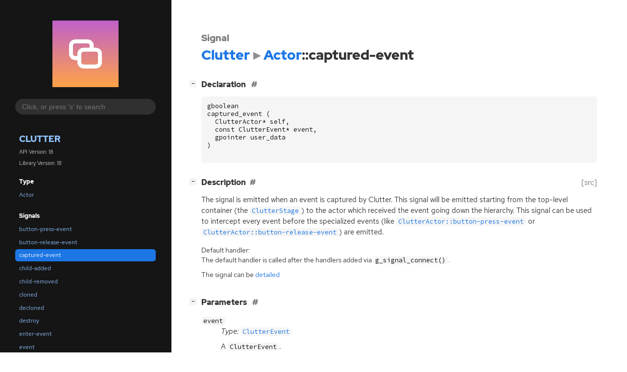

--- FILE ---
content_type: text/html; charset=utf-8
request_url: https://mutter.gnome.org/clutter/signal.Actor.captured-event.html
body_size: 9038
content:
<!--
SPDX-FileCopyrightText: Mutter Development Team

SPDX-License-Identifier: GPL-2.0-or-later
-->

<!DOCTYPE html>
<html lang="en">
<head>
  <title>Clutter.Actor::captured-event</title>
  <meta name="viewport" content="width=device-width, initial-scale=1">

  <meta charset="utf-8" />

  
  <meta property="og:type" content="website"/>

  
  <meta property="og:image:width" content="256"/>
  <meta property="og:image:height" content="256"/>
  <meta property="og:image:secure_url" content="logo.svg"/>
  <meta property="og:image:alt" content="Clutter-18"/>
  

  
  <meta property="og:title" content="Clutter.Actor::captured-event"/>
  <meta property="og:description" content="Reference for signal Clutter.Actor::captured-event"/>
  <meta name="twitter:title" content="Clutter.Actor::captured-event"/>
  <meta name="twitter:description" content="Reference for signal Clutter.Actor::captured-event"/>


  
  <meta name="twitter:card" content="summary"/>

  
  
  
  <link rel="search" type="application/opensearchdescription+xml" title="Clutter" href="opensearch.xml">
  
  

  <link rel="stylesheet" href="style.css" type="text/css" />

  

  
  <script src="urlmap.js"></script>
  
  
  <script src="fzy.js"></script>
  <script src="search.js"></script>
  
  <script src="main.js"></script>

  
</head>

<body>
  <div id="body-wrapper" tabindex="-1">

    <nav class="sidebar devhelp-hidden">
      
      <div class="section">
        <a href="index.html"><img src="logo.svg" class="logo"/></a>
      </div>
      
      
      <div class="search section">
        <form id="search-form" autocomplete="off">
          <input id="search-input" type="text" name="do-not-autocomplete" placeholder="Click, or press 's' to search" autocomplete="off"/>
        </form>
      </div>
      
      <div class="section namespace">
        <h3><a href="index.html">Clutter</a></h3>
        <p>API Version: 18</p>
        
        <p>Library Version: 18</p>
        
      </div>
      
<div class="section">
  <h5>Type</h5>
  <div class="links">
    <a href="class.Actor.html">Actor</a>
  </div>
</div>
<div class="section">
  <h5>Signals</h5>
  <div class="links">
  
    <a class="signal" href="signal.Actor.button-press-event.html">button-press-event</a>
  
    <a class="signal" href="signal.Actor.button-release-event.html">button-release-event</a>
  
    <a class="signal current" href="signal.Actor.captured-event.html">captured-event</a>
  
    <a class="signal" href="signal.Actor.child-added.html">child-added</a>
  
    <a class="signal" href="signal.Actor.child-removed.html">child-removed</a>
  
    <a class="signal" href="signal.Actor.cloned.html">cloned</a>
  
    <a class="signal" href="signal.Actor.decloned.html">decloned</a>
  
    <a class="signal" href="signal.Actor.destroy.html">destroy</a>
  
    <a class="signal" href="signal.Actor.enter-event.html">enter-event</a>
  
    <a class="signal" href="signal.Actor.event.html">event</a>
  
    <a class="signal" href="signal.Actor.hide.html">hide</a>
  
    <a class="signal" href="signal.Actor.key-focus-in.html">key-focus-in</a>
  
    <a class="signal" href="signal.Actor.key-focus-out.html">key-focus-out</a>
  
    <a class="signal" href="signal.Actor.key-press-event.html">key-press-event</a>
  
    <a class="signal" href="signal.Actor.key-release-event.html">key-release-event</a>
  
    <a class="signal" href="signal.Actor.leave-event.html">leave-event</a>
  
    <a class="signal" href="signal.Actor.motion-event.html">motion-event</a>
  
    <a class="signal" href="signal.Actor.parent-set.html">parent-set</a>
  
    <a class="signal" href="signal.Actor.pick.html">pick</a>
  
    <a class="signal" href="signal.Actor.queue-relayout.html">queue-relayout</a>
  
    <a class="signal" href="signal.Actor.realize.html">realize</a>
  
    <a class="signal" href="signal.Actor.resource-scale-changed.html">resource-scale-changed</a>
  
    <a class="signal" href="signal.Actor.scroll-event.html">scroll-event</a>
  
    <a class="signal" href="signal.Actor.show.html">show</a>
  
    <a class="signal" href="signal.Actor.stage-views-changed.html">stage-views-changed</a>
  
    <a class="signal" href="signal.Actor.touch-event.html">touch-event</a>
  
    <a class="signal" href="signal.Actor.transition-stopped.html">transition-stopped</a>
  
    <a class="signal" href="signal.Actor.transitions-completed.html">transitions-completed</a>
  
    <a class="signal" href="signal.Actor.unrealize.html">unrealize</a>
  
  </div>
</div>

      <div class="section generator">
        <p>Generated by <a href="https://gitlab.gnome.org/GNOME/gi-docgen">gi-docgen</a> 2025.5</p>
      </div>
    </nav>

    <button id="btn-to-top" class="hidden"><span class="up-arrow"></span></button>

    
<section id="main" class="content">
  <header>
    <h3>Signal</h3>
    <h1><a href="index.html">Clutter</a><span class="sep"></span><a href="class.Actor.html">Actor</a>::captured-event</h1>
  </header>

  <section>
    <div class="docblock">
      <p></p>
    </div>
    <div class="declaration toggle-wrapper">
      <h4 id="declaration">
        Declaration
        <a href="#declaration" class="anchor"></a>
      </h4>

      <div class="docblock">
        <pre><code><div class="highlight"><pre><span></span><span class="n">gboolean</span>
<span class="n">captured_event</span><span class="w"> </span><span class="p">(</span>
<span class="w">  </span><span class="n">ClutterActor</span><span class="o">*</span><span class="w"> </span><span class="n">self</span><span class="p">,</span>
<span class="w">  </span><span class="k">const</span><span class="w"> </span><span class="n">ClutterEvent</span><span class="o">*</span><span class="w"> </span><span class="n">event</span><span class="p">,</span>
<span class="w">  </span><span class="n">gpointer</span><span class="w"> </span><span class="n">user_data</span>
<span class="p">)</span>
</pre></div>
</code></pre>
      </div>
    </div>

    <div class="description toggle-wrapper">
      <h4 id="description" style="display:flex;">
        Description
        <a href="#description" class="anchor"></a>
        
        <a class="srclink" title="go to source location" href="https://gitlab.gnome.org/GNOME/mutter/-/blob/main/clutter/clutter/clutter-actor.c#L7263">[src]</a>
        
      </h4>

      <div class="docblock">
        <p>The signal is emitted when an event is captured
by Clutter. This signal will be emitted starting from the top-level
container (the <a href="class.Stage.html"><code>ClutterStage</code></a>) to the actor which received the event
going down the hierarchy. This signal can be used to intercept every
event before the specialized events (like
<a href="signal.Actor.button-press-event.html"><code>ClutterActor::button-press-event</code></a> or
<a href="signal.Actor.button-release-event.html"><code>ClutterActor::button-release-event</code></a>) are&nbsp;emitted.</p>
      </div>

      <div class="docblock">
        <table>
          <tr><td>Default handler: <p>The default handler is called after the handlers added via <code>g_signal_connect()</code>.</p></td></tr>
          
          
          
          <tr><td>The signal can be <a href="https://docs.gtk.org/gobject/flags.SignalFlags.html#detailed" class="external">detailed</a></td></tr>
          
          
          
          
          
        </table>
      </div>

      
    </div>

    
    <div class="parameters toggle-wrapper">
      <h4 id="parameters">
        Parameters
        <a href="#parameters" class="anchor"></a>
      </h4>

      <div class="docblock">
        <dl class="arguments">
          
          <dt class="arg-name"><code>event</code></dt>
          <dd class="arg-description">
            <p><em>Type:</em>&nbsp;<a href="union.Event.html"><code>ClutterEvent</code></a></p>
            <p>A <code>ClutterEvent</code>.</p>
            <table>
            
            
            
            
            
            
            
            <tr><td title="transfer: none">The data is owned by the caller of the function.</td></tr>
            
            </table>
          </dd>
          

          
        </dl>
      </div>
    </div>
    

    
    <div class="return-value toggle-wrapper">
      <h4 id="return-value">
        Return value
        <a href="#return-value" class="anchor"></a>
      </h4>

      <div class="docblock">
        <div class="returns">
          <div class="arg-description">
            <p><em>Type:</em>&nbsp;<code>gboolean</code></p>
            <p><code>TRUE</code> if the event has been handled by the actor,
  or <code>FALSE</code> to continue the&nbsp;emission.</p>
          </div>
          <div>
            <table>
            
            
            
            
            
            
            </table>
          </div>
        </div>
      </div>
    </div>
    

  </section>
</section>


    

    <section id="search" class="content hidden"></section>

    <footer>
    
    </footer>
  </div>
</body>
</html>

--- FILE ---
content_type: application/javascript
request_url: https://mutter.gnome.org/clutter/urlmap.js
body_size: 468
content:
// SPDX-FileCopyrightText: 2021 GNOME Foundation
// SPDX-License-Identifier: LGPL-2.1-or-later

// A map between namespaces and base URLs for their online documentation
baseURLs = [
    [ 'GLib', 'https://docs.gtk.org/glib/' ],
    [ 'GObject', 'https://docs.gtk.org/gobject/' ],
    [ 'Gio', 'https://docs.gtk.org/gio/' ],
    [ 'Atk', 'https://docs.gtk.org/atk/' ],
    [ 'Mtk', 'https://mutter.gnome.org/mtk/' ],
    [ 'Cogl', 'https://mutter.gnome.org/cogl/' ],
]


--- FILE ---
content_type: image/svg+xml
request_url: https://mutter.gnome.org/clutter/logo.svg
body_size: 3230
content:
<?xml version="1.0" encoding="UTF-8" standalone="no"?>
<svg
   width="256"
   height="256"
   version="1.1"
   id="svg4"
   sodipodi:docname="mutter.svg"
   inkscape:version="1.3.2 (091e20ef0f, 2023-11-25)"
   xmlns:inkscape="http://www.inkscape.org/namespaces/inkscape"
   xmlns:sodipodi="http://sodipodi.sourceforge.net/DTD/sodipodi-0.dtd"
   xmlns:xlink="http://www.w3.org/1999/xlink"
   xmlns="http://www.w3.org/2000/svg"
   xmlns:svg="http://www.w3.org/2000/svg">
  <sodipodi:namedview
     id="namedview4"
     pagecolor="#505050"
     bordercolor="#ffffff"
     borderopacity="1"
     inkscape:showpageshadow="0"
     inkscape:pageopacity="0"
     inkscape:pagecheckerboard="1"
     inkscape:deskcolor="#d1d1d1"
     inkscape:current-layer="svg4" />
  <defs
     id="defs3">
    <linearGradient
       id="Gradient"
       x1="0"
       x2="0"
       y1="0"
       y2="1">
      <stop
         offset="0%"
         style="stop-color:#C061CB;stop-opacity:1"
         id="stop1" />
      <stop
         offset="100%"
         style="stop-color:#ffa348;stop-opacity:1"
         id="stop2" />
    </linearGradient>
    <filter
       id="alpha-to-white"
       x="0"
       y="0"
       width="1"
       height="1">
      <feColorMatrix
         in="SourceGraphic"
         type="matrix"
         values="0 0 0 1 0                              0 0 0 1 0                              0 0 0 1 0                              0 0 0 1 0"
         id="feColorMatrix2" />
    </filter>
    <g
       id="child-svg">
      <svg
         width="16px"
         height="16px"
         viewBox="0 0 16 16"
         version="1.1"
         id="svg3">
        <g
           id="surface1075">
          <path
             style=" stroke:none;fill-rule:nonzero;fill:rgb(13.333334%,13.333334%,13.333334%);fill-opacity:1;"
             d="M 3 0.992188 C 1.355469 0.992188 0 2.347656 0 3.992188 L 0 7.992188 C 0 9.636719 1.355469 10.992188 3 10.992188 L 5 10.992188 L 5 8.992188 L 3 8.992188 C 2.429688 8.992188 2 8.5625 2 7.992188 L 2 3.992188 C 2 3.421875 2.429688 2.992188 3 2.992188 L 9 2.992188 C 9.570312 2.992188 10 3.421875 10 3.992188 L 10 5.992188 L 12 5.992188 L 12 3.992188 C 12 2.347656 10.644531 0.992188 9 0.992188 Z M 3 0.992188 "
             id="path2" />
          <path
             style=" stroke:none;fill-rule:nonzero;fill:rgb(13.333334%,13.333334%,13.333334%);fill-opacity:1;"
             d="M 7 4.992188 C 5.355469 4.992188 4 6.347656 4 7.992188 L 4 11.992188 C 4 13.636719 5.355469 14.992188 7 14.992188 L 13 14.992188 C 14.644531 14.992188 16 13.636719 16 11.992188 L 16 7.992188 C 16 6.347656 14.644531 4.992188 13 4.992188 Z M 7 6.992188 L 13 6.992188 C 13.570312 6.992188 14 7.421875 14 7.992188 L 14 11.992188 C 14 12.5625 13.570312 12.992188 13 12.992188 L 7 12.992188 C 6.429688 12.992188 6 12.5625 6 11.992188 L 6 7.992188 C 6 7.421875 6.429688 6.992188 7 6.992188 Z M 7 6.992188 "
             id="path3" />
        </g>
      </svg>
    </g>
  </defs>
  <rect
     width="256"
     height="256"
     fill="url(#Gradient)"
     ry="0"
     x="0"
     y="0"
     id="rect3" />
  <use
     xlink:href="#child-svg"
     filter="url(#alpha-to-white)"
     transform="matrix(8,0,0,8,64,64)"
     id="use3" />
</svg>
